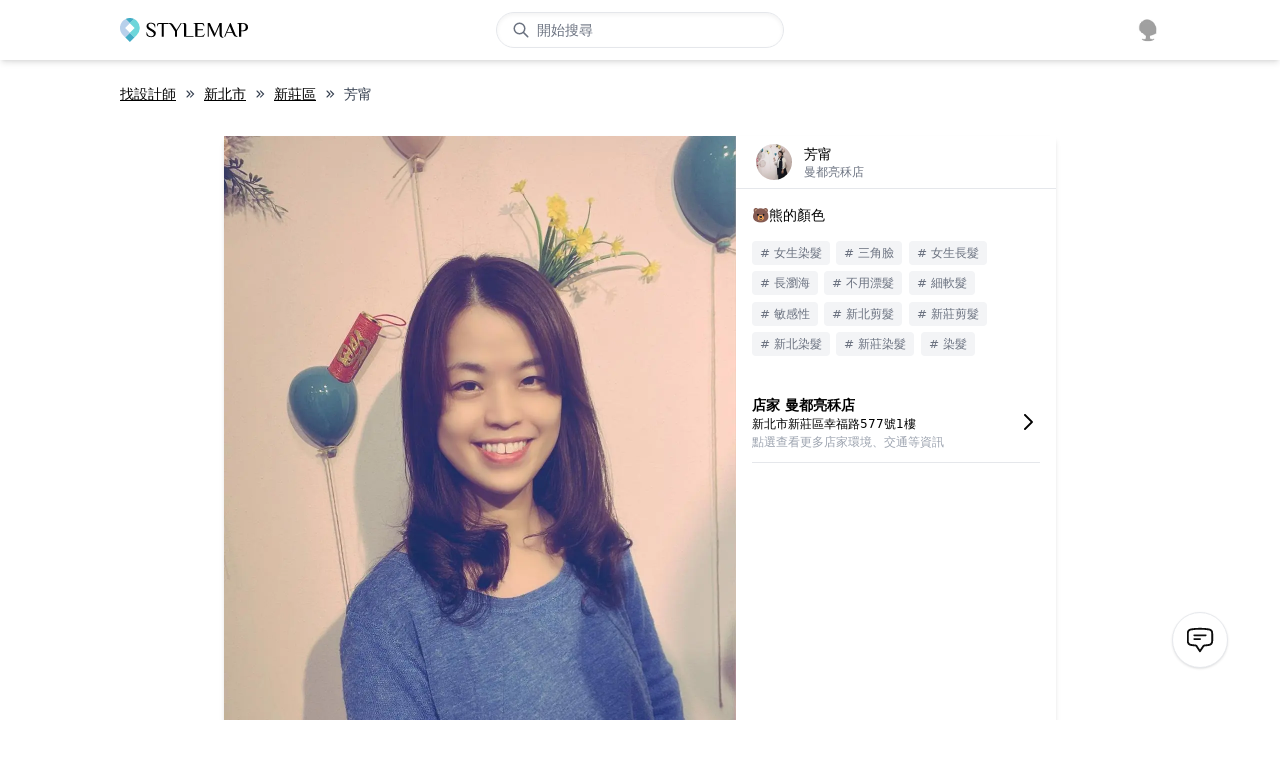

--- FILE ---
content_type: application/javascript; charset=UTF-8
request_url: https://cdn-next.style-map.com/_next/static/chunks/3233-64777dc0977b4d12.js
body_size: 3775
content:
"use strict";(self.webpackChunk_N_E=self.webpackChunk_N_E||[]).push([[3233],{75160:function(e,n,t){var r=t(95318);n.Z=void 0;var s=r(t(64938)),i=t(85893),a=(0,s.default)((0,i.jsx)("path",{d:"M14.43 10 12 2l-2.43 8H2l6.18 4.41L5.83 22 12 17.31 18.18 22l-2.35-7.59L22 10z"}),"StarRate");n.Z=a},27030:function(e,n,t){t.d(n,{Z:function(){return s}});var r=t(85893);function s(){var e=useI18n();return(0,r.jsxs)("div",{className:"mb-10",children:[(0,r.jsx)("div",{className:"container tracking-widest text-[1.2rem] md:text-[1.5rem] font-medium pt-10 pb-5 text-center md:text-left",children:"\u9650\u91cf\u9ad4\u9a57\u6d3b\u52d5"}),(0,r.jsx)("div",{className:"md:container space-y-12 flex flex-col sm:px-3 md:px-0",children:(0,r.jsx)(i,{src:cdn("next/referral-code/sinliya.jpg"),href:h.path.stylistEvents(),t:e,title:e("common:stylistEvents.title"),paragraph:e("common:stylistEvents.description")})})]})}var i=function(e){var n=e.src,t=e.href,s=e.title,i=e.paragraph,a=e.t;return(0,r.jsxs)("div",{className:"flex-1 block flex sm:space-x-6 flex-col sm:flex-row lg:space-x-8",children:[(0,r.jsx)("div",{className:"cursor-pointer",children:(0,r.jsx)(C.Link,{href:t,children:(0,r.jsx)(C.Image,{className:"aspect-w-16 aspect-h-9 shadow-md sm:min-w-[20rem] lg:min-w-[25rem]",src:n})})}),(0,r.jsxs)("div",{className:"px-6 sm:px-0 py-3 lg:mt-3",children:[(0,r.jsx)("div",{className:"py-3 lg:py-4 tracking-widest",children:(0,r.jsx)("div",{className:"text-xl sm:text-[1.3rem] md:text-2xl font-medium",children:s})}),(0,r.jsx)("p",{className:"font-light tracking-widest",dangerouslySetInnerHTML:{__html:i}}),(0,r.jsx)("div",{className:"mt-3",children:(0,r.jsx)(C.Link,{href:t,children:(0,r.jsx)(C.Button,{children:a("common:readMore")})})})]})]})}},72872:function(e,n,t){t.d(n,{Z:function(){return s}});var r=t(85893);function s(e){var n=e.children;return(0,r.jsx)("div",{className:"text-[1.2rem] md:text-[1.3rem] font-medium pb-6 md:pb-5 text-center md:text-left",children:n})}},93233:function(e,n,t){t.d(n,{Z:function(){return k}});var r=t(33603),s=t(30266),i=t(809),a=t.n(i),c="\nquery RankingStylists(\n  $conditionParams: StylistConditionInput,\n  $conditionTagIds: [Int],\n  $paginationInput: PaginationInput!\n) {\n    rankingStylists(input: {\n      stylistConditionParams: $conditionParams\n      appearanceConditionTagIds: $conditionTagIds\n      paginationInput: $paginationInput\n    }) {\n      id\n      rating\n      totalRatingCount\n      isStudioAccount\n      isGuarantee\n      user {\n        id\n        name\n        avatar\n      }\n      profession {\n        name\n      }\n      studio {\n        id\n        name\n        address\n        rating\n        totalRatingCount\n        authorized\n      }\n      customCovers {\n        postId\n        coverUrl\n      }\n      stylistService {\n        name\n        minPrice\n        maxPrice\n      }\n    }\n  }\n";function o(e){return l.apply(this,arguments)}function l(){return(l=(0,s.Z)(a().mark((function e(n){var t,r,s,i,o,l,d;return a().wrap((function(e){for(;;)switch(e.prev=e.next){case 0:return t=n.conditionParams,r=n.conditionTagIds,s=n.limit,i=n.offset,o={offset:i,limit:s},e.next=4,request(c,{conditionParams:t,conditionTagIds:r,paginationInput:o});case 4:return l=e.sent,d=l.rankingStylists,e.abrupt("return",d);case 7:case"end":return e.stop()}}),e)})))).apply(this,arguments)}var d=t(27030),m=t(94848),u=t(75160),p=t(85893);function x(e){var n=e.stylist,t=useI18n();return(0,p.jsx)("div",{className:"hover:bg-gray-100",children:(0,p.jsxs)("div",{className:"container flex pb-4 flex-wrap",children:[(0,p.jsxs)(C.Link,{href:h.path.stylist({id:n.user.id}),noUnderline:!0,className:"flex flex-wrap flex-1",children:[(0,p.jsx)("div",{className:"shrink-0 pt-5 md:mt-1",children:(0,p.jsx)(C.Image,{src:n.user.avatar,className:"w-16 h-16 mr-1 md:mr-2 md:w-24 md:h-24 lg:w-28 lg:h-28 rounded-full"})}),(0,p.jsxs)("div",{className:"flex-1 space-y-[0.15rem] pt-5 px-2 md:space-y-1 lg:space-y-2",children:[(0,p.jsx)("div",{className:"font-medium md:mt-2 lg:mt-4 flex items-center",children:(0,p.jsx)("span",{children:n.user.name})}),(0,p.jsx)("div",{className:"tracking-wider text-sm text-gray-700 line-clamp-1 pb-1",children:n.studio.address}),(0,p.jsxs)("div",{className:"flex md:flex-wrap text-xs",children:[(0,p.jsxs)("div",{className:"shrink-0 flex items-center text-xs text-gray-700 space-x-1 mr-2 md:w-full md:mb-3",children:[(0,p.jsx)("span",{className:"text-yellow-400 -translate-y-0.5 text-sm",children:(0,p.jsx)(u.Z,{fontSize:"inherit"})}),(0,p.jsxs)("span",{className:"text-xs",children:[n.rating.toFixed(1)," (",t("page:userId.ratingCount",{count:n.totalRatingCount.format()}),")"]})]}),function(){if(n.stylistService){var e=n.stylistService,r=e.name,s=e.minPrice,i=e.maxPrice,a=getPriceRangeText(s,i,t);return a.includes("~")&&(a="".concat(s.currency()," ").concat(t("common:up"))),(0,p.jsxs)("div",{className:"py-1 px-2 tracking-wider text-white bg-gray-100 text-gray-500 rounded-[4px]",children:[r," ",a]})}}()]})]})]}),(0,p.jsx)("div",{className:"w-full md:w-1/2 shrink-0 py-4 flex",children:n.customCovers.map((function(e){return(0,p.jsx)(C.Link,{href:h.path.post({id:e.postId}),preventDefault:!0,className:"w-1/3 px-1 lg:px-2",children:(0,p.jsx)("div",{onClick:function(){return h.openPost({id:e.postId})},children:(0,p.jsx)(C.Image,{src:e.coverUrl,className:"pt-[133%] rounded-[5px] shadow"})})},e.postId)}))})]})})}var f=t(92809),v=t(72872),g=t(25787);function y(e,n){var t=Object.keys(e);if(Object.getOwnPropertySymbols){var r=Object.getOwnPropertySymbols(e);n&&(r=r.filter((function(n){return Object.getOwnPropertyDescriptor(e,n).enumerable}))),t.push.apply(t,r)}return t}function j(e){for(var n=1;n<arguments.length;n++){var t=null!=arguments[n]?arguments[n]:{};n%2?y(Object(t),!0).forEach((function(n){(0,f.Z)(e,n,t[n])})):Object.getOwnPropertyDescriptors?Object.defineProperties(e,Object.getOwnPropertyDescriptors(t)):y(Object(t)).forEach((function(n){Object.defineProperty(e,n,Object.getOwnPropertyDescriptor(t,n))}))}return e}function N(e){var n,t=e.title,r=e.isReadyKey,i=e.queryType,c=e.getConditionParams,o=e.getConditionTagIds,l=useI18n(),d=useStatic({reviews:[],params:null,tagIds:null}),m=d.state,u=d.mutate,x=function(){var e=(0,s.Z)(a().mark((function e(){var n;return a().wrap((function(e){for(;;)switch(e.prev=e.next){case 0:return e.next=2,(0,g.Z)({queryType:i,queryParams:{stylistConditionParams:m.params,appearanceConditionTagIds:m.tagIds}});case 2:n=e.sent,b(n),u({reviews:n});case 5:case"end":return e.stop()}}),e)})));return function(){return e.apply(this,arguments)}}();if(useEffect((function(){if(r){var e=c(),n=o(),t=JSON.stringify(e),s=JSON.stringify(n);t===JSON.stringify(m.params)&&s===JSON.stringify(m.tagIds)||(u({params:e,tagIds:n}),x())}}),[r,c,o]),(null===(n=m.reviews)||void 0===n?void 0:n.length)<3)return"";var f=m.reviews.map((function(e){return(0,p.jsx)(w,{review:e,t:l},e.id)}));return(0,p.jsxs)("div",{className:"container relative px-2 py-5",children:[(0,p.jsx)(v.Z,{children:t}),(0,p.jsx)("div",{className:"pt-2"}),(0,p.jsx)("div",{className:"space-y-4",children:f}),(0,p.jsx)(C.Blur,{children:(0,p.jsx)("div",{className:"text-center font-bold cursor-pointer md:text-[1.05rem]",onClick:function(){return h.reviewOpen({type:i,params:m.params,tagIds:m.tagIds,showAddress:!0})},children:l("page:userId.moreReview")})})]})}var w=function(e){var n=e.review,t=e.t,r=function(){h.path.go.stylist({id:n.booking.stylistUser.id})};return(0,p.jsxs)("div",{children:[(0,p.jsxs)("div",{className:"flex items-center",children:[(0,p.jsx)(C.Image,{src:n.user.avatar,className:"w-9 h-9 rounded-full"}),(0,p.jsxs)("div",{className:"text-xs pl-2",children:[(0,p.jsx)("div",{className:"font-bold",children:n.$reviewerName}),(0,p.jsx)("div",{className:"text-gray-500 pt-[0.1rem]",children:(0,p.jsx)(C.FromNow,{time:n.createdAt})})]}),(0,p.jsx)("div",{className:"flex-1"}),(0,p.jsx)(C.Stars,{score:n.$rating,className:"w-4 h-4"})]}),(0,p.jsx)("p",j({className:"text-sm py-2"},n.review.rawHtml())),function(){var e=n.booking.stylistUser;return(0,p.jsxs)("div",{className:"text-sm pb-1 text-gray-400 flex items-end",children:[(0,p.jsxs)("span",{className:"mr-1",children:[t("panel:review.bookStylist"),":"]}),(0,p.jsx)("div",{className:"text-gray-500 cursor-pointer line-clamp-1 underline",onClick:r,children:e.name})]})}(),function(){if(n.$serviceText)return(0,p.jsxs)("div",{className:"text-sm text-gray-400",children:[t("panel:review.bookService"),": ",n.$serviceText]})}(),function(){var e=n.booking.studio;if(e)return(0,p.jsxs)("div",{className:"text-sm text-gray-400 pt-1",children:[t("panel:review.studioAddress"),": ",e.address]})}(),function(){if(n.photos.length)return(0,p.jsx)("div",{className:"flex space-x-2 pt-2 ml-2",children:n.photos.map((function(e,t){return(0,p.jsx)("div",{className:"cursor-pointer",onClick:function(){return h.openGallery(n.$largePhotos,t)},children:(0,p.jsx)(C.Image,{className:"w-10 h-10",src:e.url.small,alt:""})},t)}))})}()]})},b=function(e){e.map((function(e){var n=e.user.name.substring(0,1);if(e.$reviewerName="".concat(n,"****"),e.$rating=e.rating,e.$largePhotos=e.photos.map((function(e){return e.url.large})),!e.booking)return e;var t=e.booking,r=t.bookingDiscount,s=t.services;if(null!==r&&void 0!==r&&r.campaign)return e.$serviceText=r.campaign.name,e;e.$serviceText=s.map((function(e){return e.service.name})).join(", ")}))};function k(e){var n=e.breadcrumbs,t=e.category,s=(0,r.L0)(),i=s.key,a=s.getConditionParams,c=s.getConditionTagIds,l=s.getPathLocations,u=useStatic({records:[],fetching:!0,loadMoreClick:null}),f=u.state,v=u.mutate,g=useI18n();useBodyScroll({state:f,mutate:v,isReady:!!i,reset:!0,startLimit:6,limit:18,showLoadMore:!0,fetcher:o,fetcherParams:function(){return{conditionParams:a(),conditionTagIds:c()}},resolver:function(e){e.studio&&f.records.push(e)}},[i]);return(0,p.jsxs)(p.Fragment,{children:[(0,p.jsx)("div",{className:"container",children:n?(0,p.jsx)("div",{className:"pt-6",children:(0,p.jsx)(C.Breadcrumb,{list:n})}):null}),(0,p.jsx)("div",{className:"container flex justify-center border-b pt-3 mb-5",children:(0,p.jsxs)("div",{className:"flex flex-1 md:max-w-[22rem] tracking-widest",children:[(0,p.jsx)("div",{className:"py-3 cursor-pointer flex-1 text-center border-b-2 border-cyan-800",children:(0,p.jsx)("div",{className:"text-cyan-800",children:g("common:breadcrumb.popularStylists")})}),(0,p.jsx)("div",{className:"py-3 cursor-pointer flex-1 text-center",children:(0,p.jsx)("div",{onClick:function(){var e=l(),n=e.city,r=e.district;h.path.go.stylistEvents({category:t,city:n,district:r})},className:"text-gray-500",children:g("common:breadcrumb.stylistEvents")})})]})}),f.records.map((function(e){return(0,p.jsx)(x,{stylist:e},e.id)})),f.fetching?(0,p.jsx)("div",{className:"py-5",children:(0,p.jsx)(C.Loading,{})}):f.records.length?f.scrollConfig.isFinish?void 0:(0,p.jsx)("div",{className:"pb-5 flex justify-center",children:(0,p.jsx)(C.Button,{className:"w-[90%] md:w-[16rem]",onClick:f.loadMoreClick,children:"\u8f09\u5165\u66f4\u591a"})}):(0,p.jsx)("div",{className:"py-5 text-center text-gray-600",children:g("page:stylists.noResult")}),(0,p.jsx)(N,{title:"\u7528\u6236\u8a55\u50f9",queryType:"guarantee",isReadyKey:i,getConditionParams:a,getConditionTagIds:c}),(0,p.jsx)(d.Z,{}),(0,p.jsx)("div",{className:"bg-gray-50",children:(0,p.jsx)(m.Z,{})})]})}},25787:function(e,n,t){t.d(n,{Z:function(){return c}});var r=t(30266),s=t(809),i=t.n(s),a="\n  query StylistReviews($queryType: ReviewQueryType! ,$queryParams: ReviewQueryParams!) {\n    reviews(\n        type: booking,\n        queryType: $queryType,\n        queryParams: $queryParams,\n        input: {limit: 3, offset: 0}\n    ) {\n      id\n      user {\n        id\n        name\n        avatar\n      }\n      review\n      rating\n      createdAt\n      photos {\n        url {\n          large\n          small\n        }\n      }\n      booking {\n        services {\n          service {\n            name\n          }\n        }\n        stylistUser {\n          id\n          name\n          avatar\n        }\n        studio {\n          address\n        }\n        bookingDiscount {\n          campaign {\n            name\n          }\n        }\n      }\n    }\n  }\n";function c(e){return o.apply(this,arguments)}function o(){return(o=(0,r.Z)(i().mark((function e(n){var t,r,s,c;return i().wrap((function(e){for(;;)switch(e.prev=e.next){case 0:return t=n.queryType,r=n.queryParams,e.next=3,request(a,{queryType:t,queryParams:r});case 3:return s=e.sent,c=s.reviews,e.abrupt("return",c);case 6:case"end":return e.stop()}}),e)})))).apply(this,arguments)}}}]);
//# sourceMappingURL=3233-64777dc0977b4d12.js.map

--- FILE ---
content_type: application/javascript; charset=UTF-8
request_url: https://cdn-next.style-map.com/_next/static/Xg1sgRY_I0Spdxkbbjvaa/_ssgManifest.js
body_size: -113
content:
self.__SSG_MANIFEST=new Set(["\u002Fstyles","\u002F","\u002Fjoin-us","\u002Facademy\u002Fteacher\u002F[id]","\u002Fapply-review\u002F[id]","\u002Fapply-review\u002Fresult\u002F[id]","\u002Farticle\u002F[slug]","\u002Ffeedback\u002Fcourse\u002F[slug]","\u002Ffeedback\u002Fresult\u002Fapply-form\u002F[id]","\u002Ffeedback\u002Fresult\u002Fcourse\u002F[id]","\u002Ffeedback\u002Fresult\u002Fnew-customer\u002F[id]","\u002Freferral\u002F[code]","\u002Freferral\u002Fstudio\u002F[id]","\u002Fs\u002F[slug]","\u002Fsitemaps\u002F[...params]","\u002Fstyle\u002F[...params]","\u002Fvisitor-checkout\u002F[...params]","\u002Ffeedback\u002Fapply-form\u002F[id]","\u002Ffeedback\u002Fnew-customer\u002F[id]","\u002Fstudio\u002F[id]","\u002Fstyles\u002F[...params]","\u002Fapply\u002F[slug]","\u002Fcourse\u002F[slug]","\u002Fevent\u002F[slug]","\u002Fpost\u002F[id]","\u002Fstylist\u002F[...params]","\u002Fstudio-events\u002F[...params]","\u002Fstylists\u002F[...params]","\u002Fstylist-events\u002F[...params]"]);self.__SSG_MANIFEST_CB&&self.__SSG_MANIFEST_CB()

--- FILE ---
content_type: image/svg+xml
request_url: https://style-map.com/_next/image?url=https%3A%2F%2Fcdn.style-map.com%2Fsvg%2Flogo1.svg&w=1920&q=75
body_size: 1043
content:
<svg id="圖層_1" data-name="圖層 1" xmlns="http://www.w3.org/2000/svg" viewBox="0 0 324.53 60.44"><defs><style>.cls-1{fill:#42adc6;}.cls-2{fill:#6dd6da;}.cls-3{fill:#b8d0eb;}</style></defs><title>彩色logo＋黑字</title><g id="黑白_白底黑圖"><path d="M92.56,58a12.34,12.34,0,0,1-4.5-2.22,4.23,4.23,0,0,1-1.75-3.32V46.69h1.1q.84,5.23,3.4,7.59a10,10,0,0,0,7.06,2.35,8,8,0,0,0,4.81-1.39,4.52,4.52,0,0,0,1.94-3.9,5.73,5.73,0,0,0-1.33-3.79A16.23,16.23,0,0,0,99,44.23l-6.44-3.82a14.56,14.56,0,0,1-4.81-4.08,8.76,8.76,0,0,1-1.41-5,8,8,0,0,1,2.9-6.46,11.55,11.55,0,0,1,7.67-2.43,19.6,19.6,0,0,1,5.41.76,11.64,11.64,0,0,1,4.34,2.2,4.27,4.27,0,0,1,1.7,3.32v5.76h-1.1q-.89-5.23-3.35-7.56A9.58,9.58,0,0,0,97,24.56,6.52,6.52,0,0,0,92.75,26,4.65,4.65,0,0,0,91,29.79a4.87,4.87,0,0,0,1.31,3.48,22,22,0,0,0,4.39,3.27l6.44,3.82a18.55,18.55,0,0,1,5.07,4,7.38,7.38,0,0,1,1.52,4.74,8.81,8.81,0,0,1-3.06,7.06q-3.06,2.62-8.4,2.62A20.61,20.61,0,0,1,92.56,58Z" transform="translate(-19 -10.7)"/><path d="M124.92,25.5h-4.45q-6.43,0-6.44,6.12h-1.15V27.54q0-4.18,4.45-4.19h24.38V25.5H130.15V57.88h-5.23Z" transform="translate(-19 -10.7)"/><path d="M158.15,43.71l-9-13.55A23.44,23.44,0,0,0,145.64,26a6.41,6.41,0,0,0-3.92-1.59v-1h5a6.77,6.77,0,0,1,4.53,1.57,18.47,18.47,0,0,1,3.53,4.18l7.43,11.51L173,23.35h2.62L163.43,43.08V57.88h-5.28Z" transform="translate(-19 -10.7)"/><path d="M181.53,29.79a8.25,8.25,0,0,0-.73-4q-.73-1.28-2.93-1.28H177v-1.2h5.13a6.3,6.3,0,0,1,2.88.53,3,3,0,0,1,1.41,1.88,14.66,14.66,0,0,1,.42,4V55.74h18.42v2.15h-23.7Z" transform="translate(-19 -10.7)"/><path d="M209.94,29.79a8.25,8.25,0,0,0-.73-4q-.73-1.28-2.93-1.28h-.89v-1.2h22.5q4.45,0,4.45,4.19v4.08h-1.2q0-6.13-6.54-6.12h-9.36V39h14v2.15h-14V55.74h9.1a9.68,9.68,0,0,0,5.42-1.33A9.3,9.3,0,0,0,233,49.93l1.15.31L232.44,55A4.71,4.71,0,0,1,231,57.15a4.18,4.18,0,0,1-2.61.73H209.94Z" transform="translate(-19 -10.7)"/><path d="M275.44,59.06a6.59,6.59,0,0,1-3.09-3.61,18.74,18.74,0,0,1-.92-6.46V29.27L258.78,57.88h-1.2l-13.76-29.3v29.3h-2.2V23.35H247l12.56,26.79,11.93-26.79h5.23V49q0,9.94,4.71,10.15v1.1A12.54,12.54,0,0,1,275.44,59.06Z" transform="translate(-19 -10.7)"/><path d="M305.55,51.34,304.24,48H289.8l-4.24,9.84H283.1L298,23.35h1.78l11.56,28a12.32,12.32,0,0,0,2.43,4A5.35,5.35,0,0,0,317,56.74v1.15a8.23,8.23,0,0,1-2.2.26Q308.16,58.15,305.55,51.34Zm-2.35-5.44L297.07,31.1,290.64,45.9Z" transform="translate(-19 -10.7)"/><path d="M320.93,29.79a8.25,8.25,0,0,0-.73-4q-.73-1.28-2.93-1.28h-.89v-1.2h13.81a19.85,19.85,0,0,1,9.23,2.12q4.11,2.12,4.11,8.35a8.78,8.78,0,0,1-2.12,6.3,10.33,10.33,0,0,1-4.79,3,18.5,18.5,0,0,1-4.87.73h-5.55V57.88h-5.28Zm9,12.08a8.52,8.52,0,0,0,3.53-.81,7.08,7.08,0,0,0,3-2.69,8.65,8.65,0,0,0,1.23-4.81,8.65,8.65,0,0,0-1.23-4.81,7.13,7.13,0,0,0-3-2.69,8.41,8.41,0,0,0-3.51-.81,14.49,14.49,0,0,0-3.77.52V41.87Z" transform="translate(-19 -10.7)"/><rect class="cls-1" x="35.7" y="50.99" width="16.69" height="16.69" transform="translate(-48.06 37.82) rotate(-45)"/><path class="cls-1" d="M33.25,13.14,44,23.93,54.83,13.14A25.11,25.11,0,0,0,33.25,13.14Z" transform="translate(-19 -10.7)"/><path class="cls-2" d="M61.75,18a25,25,0,0,0-6.91-4.89L44,23.93l11.8,11.8L44,47.54l11.8,11.8,5.9-5.9A25,25,0,0,0,61.75,18Z" transform="translate(-19 -10.7)"/><path class="cls-3" d="M44,47.54l-11.8-11.8L44,23.93,33.25,13.14a25,25,0,0,0-6.91,40.3l5.9,5.9Z" transform="translate(-19 -10.7)"/></g></svg>

--- FILE ---
content_type: application/javascript; charset=UTF-8
request_url: https://cdn-next.style-map.com/_next/static/chunks/pages/stylist/%5B...params%5D-0be41a827e261fed.js
body_size: 4978
content:
(self.webpackChunk_N_E=self.webpackChunk_N_E||[]).push([[6848],{21023:function(e,t,r){"use strict";var s=r(95318);t.Z=void 0;var n=s(r(64938)),i=r(85893),a=(0,n.default)((0,i.jsx)("path",{d:"M20 11H7.83l5.59-5.59L12 4l-8 8 8 8 1.41-1.41L7.83 13H20v-2z"}),"ArrowBack");t.Z=a},69308:function(e,t,r){"use strict";var s=r(95318);t.Z=void 0;var n=s(r(64938)),i=r(85893),a=(0,n.default)((0,i.jsx)("path",{d:"M12 2C8.13 2 5 5.13 5 9c0 5.25 7 13 7 13s7-7.75 7-13c0-3.87-3.13-7-7-7zm0 9.5c-1.38 0-2.5-1.12-2.5-2.5s1.12-2.5 2.5-2.5 2.5 1.12 2.5 2.5-1.12 2.5-2.5 2.5z"}),"LocationOn");t.Z=a},75160:function(e,t,r){"use strict";var s=r(95318);t.Z=void 0;var n=s(r(64938)),i=r(85893),a=(0,n.default)((0,i.jsx)("path",{d:"M14.43 10 12 2l-2.43 8H2l6.18 4.41L5.83 22 12 17.31 18.18 22l-2.35-7.59L22 10z"}),"StarRate");t.Z=a},51930:function(e,t,r){"use strict";r.d(t,{Z:function(){return c}});var s=r(40037),n=r(92809),i=r(49711),a=r(85893);function o(e,t){var r=Object.keys(e);if(Object.getOwnPropertySymbols){var s=Object.getOwnPropertySymbols(e);t&&(s=s.filter((function(t){return Object.getOwnPropertyDescriptor(e,t).enumerable}))),r.push.apply(r,s)}return r}function c(e){var t=e.text,r=e.className,c=useState(!1),l=(0,i.Z)(c,2),u=l[0],d=l[1],p=useI18n(),m=t.escaped().split("<br>"),f=m.length>=11;useEffect((function(){d(!1)}),[t]);if(u||!f)return(0,a.jsx)("div",function(e){for(var t=1;t<arguments.length;t++){var r=null!=arguments[t]?arguments[t]:{};t%2?o(Object(r),!0).forEach((function(t){(0,n.Z)(e,t,r[t])})):Object.getOwnPropertyDescriptors?Object.defineProperties(e,Object.getOwnPropertyDescriptors(r)):o(Object(r)).forEach((function(t){Object.defineProperty(e,t,Object.getOwnPropertyDescriptor(r,t))}))}return e}({className:r},t.rawHtml()));var x=[].concat((0,s.Z)(m.slice(0,8)),[m[8].slice(0,14)]).join("<br>");return(0,a.jsxs)("div",{className:r,children:[(0,a.jsx)("span",{dangerouslySetInnerHTML:{__html:x}}),(0,a.jsxs)("span",{className:"cursor-pointer font-bold",onClick:function(){return d(!0)},children:[" ... ",p("common:more")]})]})}},13163:function(e,t,r){"use strict";r.d(t,{Z:function(){return n}});var s={};function n(e){var t=useSWR("hooks/block",uuid),r=(t.data,t.mutate),n=useI18n(),i=useCurrent(),a=i.user,o=i.key,c=!!s[e];return useEffect((function(){s=a?a.blockedUserIds.trueDic():{},r()}),[o]),{isBlocked:c,blockActionWrapper:function(e){c?$alert(n("error:user.notAllowBooking"),"error"):e()}}}},7406:function(e,t,r){"use strict";r.r(t),r.d(t,{__N_SSG:function(){return G},default:function(){return W}});var n=r(92809),i=r(69308),a=r(75160),o=r(51930),c=r(30266),l=r(809),u=r.n(l),d="\n  mutation UserFollow($followeeUserId: ID!, $type: UserFollowType!) {\n    userFollow(followeeUserId: $followeeUserId, type: $type)\n  }\n";function p(e,t){return m.apply(this,arguments)}function m(){return(m=(0,c.Z)(u().mark((function e(t,r){return u().wrap((function(e){for(;;)switch(e.prev=e.next){case 0:return e.next=2,request(d,{followeeUserId:t,type:r});case 2:case"end":return e.stop()}}),e)})))).apply(this,arguments)}var f={};var x=r(13163),v=r(85893);function j(){var e=useCtx("userId"),t=e.profile,r=e.openBuyDeposit,n=useI18n(),i=function(){var e=useSWR("hooks/follow",uuid),t=(e.data,e.mutate),r=useCurrent(),n=r.user,i=r.key,a=usePanel(),o=function(){var e=(0,c.Z)(u().mark((function e(t){var r;return u().wrap((function(e){for(;;)switch(e.prev=e.next){case 0:if(n){e.next=2;break}return e.abrupt("return",a.open("auth"));case 2:return r=f[t]?"unfollow":"follow",e.next=5,p(t,r);case 5:mkt.followClick();case 6:case"end":return e.stop()}}),e)})));return function(t){return e.apply(this,arguments)}}();return s.FollowUpdate=function(e){var r=e.userId,s=e.event;f[r]="follow"===s,t()},useEffect((function(){f=n?n.followingIds.trueDic():{},t()}),[i]),{isFollowing:function(e){return!!f[e]},toggleFollow:o}}(),a=i.toggleFollow,o=i.isFollowing,l=(0,x.Z)(t.id).blockActionWrapper,d=o(t.id);return(0,v.jsxs)("div",{className:"flex space-x-3 py-3 h-[3.375rem]",children:[(0,v.jsx)(g,{onClick:function(){return a(t.id)},children:n(d?"page:userId.unFollow":"page:userId.follow")}),(0,v.jsx)(g,{onClick:function(){return l((function(){$messenger.talkToUser(t.id)}))},children:n("page:userId.message")}),function(){if(t.stylist.depositSupported)return(0,v.jsx)(g,{onClick:function(){return l(r)},children:n("page:userId.deposit")})}()]})}var g=function(e){var t=e.children,r=e.onClick,s=e.reverse;return(0,v.jsx)("div",{onClick:r,className:cn("text-center flex-1 border rounded p-1 text-sm font-bold cursor-pointer transition-all",s?"bg-black text-white hover:opacity-70":"hover:bg-black hover:text-white"),children:t})};function y(e,t){var r=Object.keys(e);if(Object.getOwnPropertySymbols){var s=Object.getOwnPropertySymbols(e);t&&(s=s.filter((function(t){return Object.getOwnPropertyDescriptor(e,t).enumerable}))),r.push.apply(r,s)}return r}function b(e){for(var t=1;t<arguments.length;t++){var r=null!=arguments[t]?arguments[t]:{};t%2?y(Object(r),!0).forEach((function(t){(0,n.Z)(e,t,r[t])})):Object.getOwnPropertyDescriptors?Object.defineProperties(e,Object.getOwnPropertyDescriptors(r)):y(Object(r)).forEach((function(t){Object.defineProperty(e,t,Object.getOwnPropertyDescriptor(r,t))}))}return e}function w(){var e=useCtx("userId").profile,t=useI18n(),r=e.stylist,s=e.tags,n=r.isGuarantee?{title:t("page:userId.guaranteeStylist",{name:e.name})}:null,c=function(){n&&h.openGuaranteeDetail()};return(0,v.jsxs)("div",{className:"container",children:[(0,v.jsxs)("div",{className:"py-4 flex items-center space-x-5",children:[(0,v.jsx)("div",{className:"flex items-start",children:(0,v.jsx)(C.Image,{className:"w-20 h-20 rounded-full shrink-0 md:w-28 md:h-28 md:mr-3",src:e.avatar})}),(0,v.jsxs)("div",{className:"font-bold flex-1 md:pt-5",children:[(0,v.jsxs)("div",{className:"text-lg flex items-center space-x-1",children:[(0,v.jsx)("div",b(b({className:"line-clamp-1"},n),{},{onClick:c,children:e.name})),function(){if(n)return(0,v.jsx)("div",b(b({className:"cursor-pointer"},n),{},{onClick:c,children:(0,v.jsx)(C.Image,{src:cdn("images/badge/guarantee256.png"),className:"w-6 h-7",alt:""})}))}()]}),(0,v.jsx)("div",{className:"text-gray-500 text-sm",children:r.profession.name}),(0,v.jsx)("div",{className:"text-gray-500",children:(0,v.jsxs)("div",{className:"flex items-center",children:[(0,v.jsx)("span",{className:"text-yellow-400 -translate-y-0.5",children:(0,v.jsx)(a.Z,{fontSize:"inherit"})}),(0,v.jsxs)("span",{className:"text-xs cursor-pointer",onClick:function(){var t=r.isStudioAccount,s=r.studio;t?h.reviewOpen({type:"studio",id:s.id}):h.reviewOpen({type:"stylist",id:e.id})},children:[r.$rating," (",t("page:userId.ratingCount",{count:r.$ratingCount}),")"]})]})}),(0,v.jsx)("div",{className:"w-full hidden md:block",children:(0,v.jsx)(j,{})})]})]}),(0,v.jsx)("div",{className:"w-full md:hidden",children:(0,v.jsx)(j,{})}),(0,v.jsxs)("div",{className:"text-xs font-bold cursor-pointer pt-2 pb-3 flex items-center space-x-2",children:[(0,v.jsxs)("div",{className:"flex items-center",children:[(0,v.jsx)("span",{className:"text-xl -translate-y-0.5 text-gray-500",children:(0,v.jsx)(i.Z,{fontSize:"inherit"})}),(0,v.jsx)(C.Link,{href:h.path.studio({id:r.studio.id}),className:"text-gray-500",children:(0,v.jsxs)("span",{className:"pl-1 text-sm line-clamp-1",children:[r.studio.name," / ",r.studio.address]})})]}),(0,v.jsx)("div",{className:"shrink-0",children:h.mapUrl(t("common:openMap"),r.studio.name)})]}),(0,v.jsx)("div",{className:"flex flex-wrap text-xs pb-3",children:s.map((function(e){return(0,v.jsxs)(C.Link,{noUnderline:!0,className:"py-1 px-2 bg-gray-100 mr-[0.3rem] mb-[0.3rem] rounded-[4px] text-gray-500",href:h.path.style({id:e.id}),children:["# ",e.name]},e.id)}))}),(0,v.jsx)(o.Z,{className:"text-sm break-all",text:e.aboutMe})]})}function N(){var e=useCtx("userId").profile,t=useI18n(),r=e.stylist,s=e.name;return r.isGuarantee?(0,v.jsx)("div",{className:"container border-t py-5",children:(0,v.jsxs)("div",{className:"flex items-start space-x-2",children:[(0,v.jsxs)("div",{children:[(0,v.jsx)("div",{className:"font-medium line-clamp-1 text-[1.1rem]",children:t("page:styleId.guaranteeTitle",{name:s,interpolation:{escapeValue:!1}})}),(0,v.jsx)("div",{className:"text-sm text-gray-600 py-2",children:t("page:styleId.guaranteeDesc")}),(0,v.jsx)("div",{onClick:function(){return h.openGuaranteeDetail()},className:"cursor-pointer underline text-sm font-medium",children:t("page:styleId.readMore")})]}),(0,v.jsx)("div",{className:"pt-3",children:(0,v.jsx)(C.Image,{src:cdn("images/badge/guarantee256.png"),className:"w-14 h-14",alt:""})})]})}):""}function O(){var e=useCtx("userId").breadcrumbs;return(0,v.jsx)("div",{className:"container pt-4",children:(0,v.jsx)(C.Breadcrumb,{list:e})})}function I(e){var t=e.children;return(0,v.jsx)("div",{className:"font-bold md:text-[1.12rem] py-3",children:t})}function k(){var e=useCtx("userId"),t=e.posts,r=e.profile,s=useI18n(),n=function(){return h.openCollection({type:"user",id:r.id,title:r.name})};return(0,v.jsxs)("div",{children:[(0,v.jsx)("div",{className:"container",children:(0,v.jsxs)(I,{children:[s("page:userId.post"),(0,v.jsxs)("span",{className:"text-xs text-gray-500 px-1",children:["(",r.postCount,")"]})]})}),(0,v.jsx)("div",{className:"sm:container",children:(0,v.jsxs)("div",{className:"space-y-1",children:[(0,v.jsx)("div",{className:"flex flex-wrap",children:P(t,0,6)}),function(){if(!(t.length<7))return(0,v.jsxs)("div",{className:"relative -translate-y-1",children:[(0,v.jsx)("div",{className:"flex h-12 overflow-hidden",children:P(t,6,9)}),(0,v.jsx)(C.Blur,{children:(0,v.jsx)("div",{className:"text-center font-bold cursor-pointer md:text-[1.05rem]",onClick:n,children:s("page:userId.morePost")})})]})}()]})})]})}var P=function(e,t,r){return e.slice(t,r).map((function(e){return(0,v.jsx)(C.Link,{href:h.path.post({id:e.id}),preventDefault:!0,className:"w-1/3 p-[0.5px] md:p-[2px]",children:(0,v.jsx)("div",{onClick:function(){return h.openPost({id:e.id})},children:(0,v.jsx)(C.Image,{src:h.path.postPhoto({id:e.photos[0].id}),className:"w-full aspect-w-1 aspect-h-1",alt:e.alt})})},e.id)}))};function S(e,t){var r=Object.keys(e);if(Object.getOwnPropertySymbols){var s=Object.getOwnPropertySymbols(e);t&&(s=s.filter((function(t){return Object.getOwnPropertyDescriptor(e,t).enumerable}))),r.push.apply(r,s)}return r}function D(e){for(var t=1;t<arguments.length;t++){var r=null!=arguments[t]?arguments[t]:{};t%2?S(Object(r),!0).forEach((function(t){(0,n.Z)(e,t,r[t])})):Object.getOwnPropertyDescriptors?Object.defineProperties(e,Object.getOwnPropertyDescriptors(r)):S(Object(r)).forEach((function(t){Object.defineProperty(e,t,Object.getOwnPropertyDescriptor(r,t))}))}return e}function Z(){var e=useCtx("userId"),t=e.reviews,r=e.profile,s=e.openReview,n=useI18n();if((null===t||void 0===t?void 0:t.length)<3||!r)return"";var i=t.map((function(e){return(0,v.jsx)($,{review:e,t:n},e.id)}));return(0,v.jsxs)("div",{className:"container relative",children:[(0,v.jsxs)(I,{children:[n("page:userId.review"),(0,v.jsxs)("span",{className:"text-xs text-gray-500 px-1",children:["(",r.stylist.$ratingCount,")"]})]}),(0,v.jsx)("div",{className:"pt-2"}),(0,v.jsx)("div",{className:"space-y-4",children:i}),(0,v.jsx)(C.Blur,{children:(0,v.jsx)("div",{className:"text-center font-bold cursor-pointer md:text-[1.05rem]",onClick:s,children:n("page:userId.moreReview")})})]})}var $=function(e){var t=e.review,r=e.t;return(0,v.jsxs)("div",{children:[(0,v.jsxs)("div",{className:"flex items-center",children:[(0,v.jsx)(C.Image,{src:t.user.avatar,className:"w-9 h-9 rounded-full"}),(0,v.jsxs)("div",{className:"text-xs pl-2",children:[(0,v.jsx)("div",{className:"font-bold",children:t.$reviewerName}),(0,v.jsx)("div",{className:"text-gray-500 pt-[0.1rem]",children:(0,v.jsx)(C.FromNow,{time:t.createdAt})})]}),(0,v.jsx)("div",{className:"flex-1"}),(0,v.jsx)(C.Stars,{score:t.$rating,className:"w-4 h-4"})]}),(0,v.jsx)("p",D({className:"text-sm py-2"},t.review.rawHtml())),function(){if(t.$serviceText)return(0,v.jsxs)("div",{className:"text-sm text-gray-400",children:[r("panel:review.bookService"),": ",t.$serviceText]})}(),function(){if(t.photos.length)return(0,v.jsx)("div",{className:"flex space-x-2 pt-2 ml-2",children:t.photos.map((function(e,r){return(0,v.jsx)("div",{className:"cursor-pointer",onClick:function(){return h.openGallery(t.$largePhotos,r)},children:(0,v.jsx)(C.Image,{className:"w-10 h-10",src:e.url.small,alt:""})},r)}))})}()]})};function E(e){var t=e.className,r=useCtx("userId").services,s=useI18n();return r.length?(0,v.jsxs)("div",{className:t,children:[(0,v.jsx)("div",{className:"font-bold",children:s("page:userId.services")}),(0,v.jsx)("div",{className:"py-5 space-y-3",children:r.map((function(e){var t=e.name,r=e.priceText;return(0,v.jsxs)("div",{className:"flex items-center justify-between font-bold text-sm",children:[(0,v.jsx)("div",{className:"text-base",children:s("common:service.category.".concat(t))}),(0,v.jsx)("div",{children:r})]},t)}))})]}):""}var _=r(29208);function B(){var e=useCtx("userId"),t=e.profile,r=e.refreshSchedule,s=useI18n();return(0,v.jsxs)("div",{className:"container",children:[(0,v.jsx)(I,{children:s("page:userId.availableTime")}),(0,v.jsx)("div",{className:"pt-2"}),(0,v.jsx)(_.Z,{userId:t.id,duration:30,refresh:r})]})}function L(){var e=useCtx("userId").openPrepayBooking,t=useI18n();return(0,v.jsx)("div",{className:"w-full fixed bottom-0 py-5 md:py-4 md:top-[4rem] md:sticky  md:shadow-none",style:{zIndex:1},children:(0,v.jsxs)("div",{className:"container md:space-y-3 ",children:[(0,v.jsx)(E,{className:"hidden md:block"}),(0,v.jsx)(C.Blur,{children:(0,v.jsx)("div",{className:"py-8"})}),(0,v.jsx)(C.Button,{className:"h-[2.8rem] md:h-[2.4rem]",fullWidth:!0,onClick:e,children:t("page:userId.book")})]})})}var F=r(94848),R=r(49711),T=r(75771);function U(e){var t=useStatic({refreshSchedule:0}),r=t.state,s=t.mutate;!function(){var t,s=e.user,n=e.posts,i=e.reviews,a=e.breadcrumbs;(null===(t=r.profile)||void 0===t?void 0:t.id)!==s.id&&(r.profile=function(e){return function(e){var t=e.stylist,r=t.isStudioAccount?t.studio:t,s=r.rating||0,n=r.totalRatingCount||0;t.$rating=s.toFixed(1),t.$ratingCount=n.format()}(e),e}(s),r.posts=n,r.breadcrumbs=a,r.reviews=function(e){return function(e){return e.map((function(e){var t=e.user.name.substring(0,1);if(e.$reviewerName="".concat(t,"****"),e.$rating=e.rating,e.$largePhotos=e.photos.map((function(e){return e.url.large})),!e.booking)return e;var r=e.booking,s=r.bookingDiscount,n=r.services;return null!==s&&void 0!==s&&s.campaign?(e.$serviceText=s.campaign.name,e):(e.$serviceText=n.map((function(e){return e.service.name})).join(", "),e)}))}(e)}(i))}();var n=useCurrent().user,i=usePanel(),a=useRouter(),o=(0,R.Z)(a.query.params,1)[0],c=a.query.model,l=(0,T.Z)({userId:o,force:!0}).services,u=(0,x.Z)(o).blockActionWrapper,d=function(){r.refreshSchedule+=1,s()};return{state:r,mutate:s,services:l,openBuyDeposit:function(){(n||(i.open("auth"),0))&&h.openBuyDeposit({stylistId:r.profile.stylist.id,stylistUserId:r.profile.id,stylistName:r.profile.name})},openReview:function(){return h.reviewOpen({type:"stylist",id:r.profile.id})},openPrepayBooking:function(){u((function(){return $openPrepayBooking({stylistId:r.profile.stylist.id,stylistUserId:r.profile.id,stylistName:r.profile.name,isModel:c,callback:d})}))}}}var A=ctx("userId");function M(e){var t=function(e){return useStoreFactory(U,{initData:e})}(e.initData);return(0,v.jsxs)(A.Provider,{value:t,children:[(0,v.jsxs)("div",{className:"mb-16 md:flex md:container md:justify-between xl:space-x-12",children:[(0,v.jsxs)("div",{className:"w-full flex-1",children:[(0,v.jsx)(O,{}),(0,v.jsxs)("div",{className:"space-y-9 sm:mx-auto",children:[(0,v.jsx)(w,{}),(0,v.jsx)(N,{}),(0,v.jsx)(k,{}),(0,v.jsx)(Z,{}),(0,v.jsx)(E,{className:"container md:hidden"}),(0,v.jsx)(B,{})]})]}),(0,v.jsx)("div",{className:"relative md:pt-16 min-w-[14rem] md:w-1/3",children:(0,v.jsx)(L,{})})]}),(0,v.jsx)("div",{className:"bg-gray-50",children:(0,v.jsx)(F.Z,{})})]})}function z(e,t){var r=Object.keys(e);if(Object.getOwnPropertySymbols){var s=Object.getOwnPropertySymbols(e);t&&(s=s.filter((function(t){return Object.getOwnPropertyDescriptor(e,t).enumerable}))),r.push.apply(r,s)}return r}function H(e){for(var t=1;t<arguments.length;t++){var r=null!=arguments[t]?arguments[t]:{};t%2?z(Object(r),!0).forEach((function(t){(0,n.Z)(e,t,r[t])})):Object.getOwnPropertyDescriptors?Object.defineProperties(e,Object.getOwnPropertyDescriptors(r)):z(Object(r)).forEach((function(t){Object.defineProperty(e,t,Object.getOwnPropertyDescriptor(r,t))}))}return e}var G=!0;function W(e){var t,r=useI18n(),s=e.user,i=e.posts,a=e.reviews,o=s.stylist,c=o.studio,l=h.path.full.stylist({id:s.id}),u=r.seo.title("custom",{value:"".concat(s.name," - ").concat(c.name),interpolation:{escapeValue:!1}}),d=s.aboutMe.noNewLine(),p=dayjs().year();a.forEach((function(e){e.$largePhotos=e.photos.map((function(e){return e.url.large}))})),i.map((function(e){var t;e.alt=(null===(t=e.tags)||void 0===t?void 0:t.slice(0,3).map((function(e){return e.name})).join("\u3001"))||""}));var m={};if(o.totalRatingCount){var f=o.isStudioAccount?c:o;m.aggregateRating={"@type":"AggregateRating",ratingValue:f.rating,reviewCount:f.totalRatingCount}}return(0,v.jsxs)(v.Fragment,{children:[(0,v.jsxs)(C.Head,{children:[h.seo({title:u,description:d}),h.og({image:s.largeAvatar}),h.ldjson(H((t={"@context":"http://schema.org/","@type":"ProfessionalService",name:s.name,url:l,image:s.largeAvatar,address:c.address,memberOf:{"@type":"Organization",name:c.name,url:h.path.full.studio({id:c.id})},geo:{"@type":"GeoCoordinates",latitude:c.lat,longitude:c.lng},telephone:c.phone},(0,n.Z)(t,"address",c.address),(0,n.Z)(t,"priceRange","$"),(0,n.Z)(t,"openingHours",c.openTime),(0,n.Z)(t,"description",d),t),m)),h.ldjson({"@context":"http://schema.org/","@type":"BreadcrumbList",itemListElement:[{position:1,"@type":"ListItem",item:{"@id":h.path.full.root(),name:"StyleMap"}},{position:2,"@type":"ListItem",item:{"@id":h.path.full.stylists(),name:r("seo:stylists.title",{year:p,region:""})}},{position:3,"@type":"ListItem",item:{"@id":l,name:"".concat(s.name," - ").concat(c.name)}}]})]}),(0,v.jsx)(M,{initData:e})]})}},27013:function(e,t,r){(window.__NEXT_P=window.__NEXT_P||[]).push(["/stylist/[...params]",function(){return r(7406)}])}},function(e){e.O(0,[3353,5772,4848,5898,9774,2888,179],(function(){return t=27013,e(e.s=t);var t}));var t=e.O();_N_E=t}]);
//# sourceMappingURL=[...params]-0be41a827e261fed.js.map

--- FILE ---
content_type: application/javascript; charset=UTF-8
request_url: https://cdn-next.style-map.com/_next/static/chunks/pages/style/%5B...params%5D-0b9149603799808c.js
body_size: 3016
content:
(self.webpackChunk_N_E=self.webpackChunk_N_E||[]).push([[8703],{42002:function(e,t,n){"use strict";n.r(t),n.d(t,{__N_SSG:function(){return j},default:function(){return N}});var s=n(92809),i=n(33603),r=n(30266),a=n(809),o=n.n(a),l="\n  query Posts(\n    $typeParams: PostQueryTypeParams,\n    $conditionParams: StylistConditionInput,\n    $conditionTagIds: [Int],\n    $paginationInput: PaginationInput!\n  ){\n    posts(input: {\n      type: tag\n      typeParams: $typeParams\n      stylistConditionParams: $conditionParams\n      appearanceConditionTagIds: $conditionTagIds\n      sortMethod: popular\n      paginationInput: $paginationInput\n    }){\n      id\n      isCollected\n      user{\n        id\n        name\n        avatar\n      }\n      photos{\n        id\n        width\n        height\n      }\n      stylist{\n        studio{\n          id\n          name\n          address\n        }\n      }\n      tags {\n        name\n      }\n      postBeforePhoto {\n        photo {\n          small {\n            url\n          }\n        }\n      }\n    }\n  }\n";function c(e){return d.apply(this,arguments)}function d(){return(d=(0,r.Z)(o().mark((function e(t){var n,s,i,r,a,c,d,m,p;return o().wrap((function(e){for(;;)switch(e.prev=e.next){case 0:return n=t.tagId,s=t.conditionParams,i=t.conditionTagIds,r=t.limit,a=t.offset,c={id:n},d={offset:a,limit:r},e.next=5,request(l,{typeParams:c,conditionParams:s,conditionTagIds:i,paginationInput:d});case 5:return m=e.sent,p=m.posts,e.abrupt("return",p);case 8:case"end":return e.stop()}}),e)})))).apply(this,arguments)}var m=n(85893);function p(e,t){var n=Object.keys(e);if(Object.getOwnPropertySymbols){var s=Object.getOwnPropertySymbols(e);t&&(s=s.filter((function(t){return Object.getOwnPropertyDescriptor(e,t).enumerable}))),n.push.apply(n,s)}return n}function u(e){for(var t=1;t<arguments.length;t++){var n=null!=arguments[t]?arguments[t]:{};t%2?p(Object(n),!0).forEach((function(t){(0,s.Z)(e,t,n[t])})):Object.getOwnPropertyDescriptors?Object.defineProperties(e,Object.getOwnPropertyDescriptors(n)):p(Object(n)).forEach((function(t){Object.defineProperty(e,t,Object.getOwnPropertyDescriptor(n,t))}))}return e}function f(e){var t=e.initData,n=(0,i.L0)(),s=n.key,r=n.getConditionParams,a=n.getConditionTagIds,o=useStatic({records:[],fetching:!0,loadMoreClick:null}),l=o.state,d=o.mutate,p=useI18n(),u=t.styleInfo,f=t.breadcrumbs,j=u.$title,N=u.postNum,b=u.description,w=u.relatedTags,I=u.classicPostCovers;useBodyScroll({state:l,mutate:d,isReady:!!s,reset:!0,startLimit:12,limit:36,showLoadMore:true,fetcher:c,fetcherParams:function(){return{tagId:u.id,conditionParams:r(),conditionTagIds:a()}},resolver:function(e){e.photos.length&&e.stylist.studio&&(v(e),l.records.push(e))}},[s,u.id]);return(0,m.jsxs)(m.Fragment,{children:[(0,m.jsxs)("div",{className:"container",children:[(0,m.jsx)("div",{className:"pt-6",children:(0,m.jsx)(C.Breadcrumb,{list:f})}),(0,m.jsxs)("div",{className:"text-xl py-5 flex items-end",children:[(0,m.jsxs)("div",{className:"text-[1.5rem] line-clamp-1",children:["# ",j]}),(0,m.jsx)("div",{className:"text-sm text-gray-500 px-3",children:p("page:styleId.postCount",{count:N.format()})})]}),!!b&&(0,m.jsx)("div",{className:"text-gray-400 text-sm pb-5",children:b}),!!w.length&&(0,m.jsx)("div",{className:"flex flex-wrap text-xs pb-3",children:w.map((function(e){return(0,m.jsxs)(C.Link,{href:h.path.style({id:e.id}),noUnderline:!0,className:"py-1 px-2 bg-gray-100 mr-[0.3rem] mb-[0.3rem] rounded-[4px] text-gray-500",children:["# ",e.name]},e.id)}))})]}),function(){if(I&&I.length)return(0,m.jsxs)("div",{className:"mb-5",children:[(0,m.jsx)("div",{className:"container font-medium text-[1.1rem] pt-2 md:pt-3 md:text-[1.2rem]",children:"\u7d93\u5178\u6b3e"}),(0,m.jsx)("div",{className:"w-full shrink-0 flex py-3 md:pb-5 sm:container space-x-1 sm:px-1",children:I.map((function(e){return(0,m.jsx)(C.Link,{href:h.path.post({id:e.postId}),preventDefault:!0,className:"w-1/6",children:(0,m.jsx)("div",{onClick:function(){return h.openPost({id:e.postId})},children:(0,m.jsx)(C.Image,{src:e.coverUrl,className:"pt-[133%]"})})},e.postId)}))})]})}(),(0,m.jsx)("div",{className:"container font-medium text-[1.1rem] py-3 md:text-[1.2rem]",children:"\u8a2d\u8a08\u5e2b\u4f5c\u54c1"}),(0,m.jsx)("div",{className:"sm:container",children:(0,m.jsxs)("div",{className:"flex flex-wrap min-h-[15rem]",children:[l.records.map((function(e){return(0,m.jsx)(x,{post:e},e.id)})),l.fetching?(0,m.jsx)("div",{className:"py-5 w-full",children:(0,m.jsx)(C.Loading,{})}):l.records.length?l.scrollConfig.isFinish?void 0:(0,m.jsx)("div",{className:"py-5 w-full flex justify-center",children:(0,m.jsx)(C.Button,{className:"w-[90%] md:w-[16rem]",onClick:l.loadMoreClick,children:"\u8f09\u5165\u66f4\u591a"})}):(0,m.jsx)("div",{className:"py-5 w-full text-center text-gray-600",children:p("page:styleId.noResult")})]})}),function(){if(I&&I.length)return(0,m.jsxs)("div",{className:"mt-10 sm:mb-10",children:[(0,m.jsxs)("div",{className:"container font-medium text-[1.1rem] pb-3 md:text-[1.2rem]",children:["\u66f4\u591a\u3010",u.name,"\u3011\u4ecb\u7d39"]}),(0,m.jsx)("div",{className:"sm:container sm:px-1",children:I.map((function(e){return(0,m.jsx)(g,{cover:e},e.postId)}))})]})}(),function(){var e=w.length;if(e){var t=function(t){return 6===e||t<3?"":"sm:hidden"};return(0,m.jsxs)("div",{className:"mt-5 mb-10",children:[(0,m.jsx)("div",{className:"container font-medium text-[1.1rem] pb-3 md:text-[1.2rem]",children:"\u76f8\u95dc\u9aee\u578b"}),(0,m.jsx)("div",{className:"md:container grid gap-[2px] md:gap-1 grid-cols-2 md:grid-cols-3",children:w.map((function(e,n){return(0,m.jsx)(y,{tag:e,className:t(n)},e.id)}))})]})}}(),(0,m.jsx)(C.CommonIntro,{})]})}var x=function(e){var t=e.post;return(0,m.jsx)(C.Link,{href:h.path.post({id:t.id}),preventDefault:!0,className:"w-1/3 md:w-1/4 p-[0.5px] md:p-1",children:(0,m.jsx)(i.uO,{sizes:"33vw",width:"w-full",photo:t.$photo})})},v=function(e){var t,n,s,i,r=(null===(t=e.tags)||void 0===t?void 0:t.slice(0,3).map((function(e){return e.name})).join("\u3001"))||"";e.$photo={key:e.id,postId:e.id,liked:e.isCollected,src:h.path.postPhoto({id:e.photos[0].id}),beforePhoto:null===(n=e.postBeforePhoto)||void 0===n||null===(s=n.photo)||void 0===s||null===(i=s.small)||void 0===i?void 0:i.url,alt:r}},g=function(e){var t=e.cover;return(0,m.jsxs)("div",{className:"sm:flex sm:items-center sm:space-x-3 pb-6",children:[(0,m.jsx)(C.Link,{href:h.path.post({id:t.postId}),preventDefault:!0,className:"w-full sm:w-1/3 lg:w-1/4",children:(0,m.jsx)("div",{onClick:function(){return h.openPost({id:t.postId})},children:(0,m.jsx)(C.Image,{src:t.largeCoverUrl,className:"pt-[110%] sm:shadow"})})}),(0,m.jsxs)("div",{className:"flex-1 pt-3 pb-5 px-3",children:[(0,m.jsx)("div",{className:"font-medium pb-2 md:pb-3 text-[1.1rem]",children:t.title}),(0,m.jsx)("div",u({className:"font-light"},t.description.rawHtml()))]})]})},y=function(e){var t,n,s,i=e.tag,r=e.className,a=function(e){var t=e.src,n=e.alt;return t?(0,m.jsx)(C.Image,{src:t,className:"pt-[100%]",alt:n}):(0,m.jsx)("div",{className:"bg-gray-100 pt-[100%]"})};return(0,m.jsxs)("div",{className:cn("relative",r),children:[(0,m.jsxs)("div",{className:"flex space-x-[1px] md:space-x-[2px]",children:[(0,m.jsx)("div",{className:"flex-[2_0_0%] m-0",children:a({src:null===(t=i.covers[0])||void 0===t?void 0:t.firstPhoto.url,alt:i.name})}),(0,m.jsxs)("div",{className:"flex-1 flex flex-col space-y-[1px] md:space-y-[2px]",children:[a({src:null===(n=i.covers[1])||void 0===n?void 0:n.firstPhoto.url,alt:i.name}),a({src:null===(s=i.covers[2])||void 0===s?void 0:s.firstPhoto.url,alt:i.name})]})]}),(0,m.jsx)(C.Link,{href:h.path.style({id:i.id}),noUnderline:!0,className:"absolute inset-0 bg-black/60 text-white flex items-center justify-center text-[1.5rem] opacity-100 hover:backdrop-blur-sm hover:bg-black/70 transition-all",children:(0,m.jsxs)("div",{className:"line-clamp-1",children:["# ",i.name]})})]})},j=!0;function N(e){var t=e.styleInfo,n=e.region,s=useI18n(),i=useRouter();b(t);var r=dayjs().year(),a=t.category,o=t.serviceKey,l=a;"specialNail"===o&&(l=o);var c=s.seo.title("styleId.".concat(l),{year:r,value:t.$title}),d=s("seo:styleId.".concat(l,".defaultDesc"),{value:t.$title});n?(c=s.seo.title("regionStyleId.".concat(l),{year:r,value:t.$title,region:n}),d=s("seo:regionStyleId.".concat(l,".defaultDesc"),{value:t.$title,region:n})):"city"===t.type&&(c=s.seo.title("regionStyleId.".concat(l),{year:r,value:t.$title,region:""}),d=s("seo:regionStyleId.".concat(l,".defaultDesc"),{value:t.$title,region:""}));var p=i.url,u={image:{url:cdn("images/stylemap_v2.jpg"),width:1200,height:628}};return t.largeCoverUrl&&(u.image=t.largeCoverUrl),t.classicPostCovers.length&&(u.image=t.classicPostCovers[0].largeCoverUrl),(0,m.jsxs)(m.Fragment,{children:[(0,m.jsxs)(C.Head,{children:[h.seo({title:c,description:d,canonical:t.canonicalUrl}),h.og(u),h.ldjson({"@context":"http://schema.org/","@type":"BreadcrumbList",itemListElement:[{position:1,"@type":"ListItem",item:{"@id":h.path.full.root(),name:"StyleMap"}},{position:2,"@type":"ListItem",item:{"@id":h.path.full.styles(),name:s("seo:styles.title",{year:r})}},{position:3,"@type":"ListItem",item:{"@id":p,name:"".concat(n).concat(t.$title)}}]}),h.ldjson({"@context":"http://schema.org/","@type":"FAQPage","@id":p,headline:c,mainEntity:[{"@type":"Question",name:s("seo:faq.question1"),acceptedAnswer:{"@type":"Answer",text:s("seo:faq.answer1",{url:p})}},{"@type":"Question",name:s("seo:faq.question2"),acceptedAnswer:{"@type":"Answer",text:s("seo:faq.answer2",{url:p})}}]})]}),(0,m.jsx)(f,{initData:e})]})}var b=function(e){var t=e.name,n=e.relatedTags,s=e.description;e.$title=t.split("-")[0],e.relatedTags=n.slice(0,6).map((function(e){return e.name=e.name.split("-")[0],e})),s&&(e.description=s.split(/\s*(?:[!\uff01\u3002.]|$)\s*/)[0])}},21083:function(e,t,n){(window.__NEXT_P=window.__NEXT_P||[]).push(["/style/[...params]",function(){return n(42002)}])}},function(e){e.O(0,[9774,2888,179],(function(){return t=21083,e(e.s=t);var t}));var t=e.O();_N_E=t}]);
//# sourceMappingURL=[...params]-0b9149603799808c.js.map

--- FILE ---
content_type: application/javascript; charset=UTF-8
request_url: https://cdn-next.style-map.com/_next/static/chunks/webpack-23e4146f0eeb145f.js
body_size: 2866
content:
!function(){"use strict";var e={},t={};function c(a){var n=t[a];if(void 0!==n)return n.exports;var r=t[a]={id:a,loaded:!1,exports:{}},f=!0;try{e[a].call(r.exports,r,r.exports,c),f=!1}finally{f&&delete t[a]}return r.loaded=!0,r.exports}c.m=e,function(){var e=[];c.O=function(t,a,n,r){if(!a){var f=1/0;for(i=0;i<e.length;i++){a=e[i][0],n=e[i][1],r=e[i][2];for(var b=!0,d=0;d<a.length;d++)(!1&r||f>=r)&&Object.keys(c.O).every((function(e){return c.O[e](a[d])}))?a.splice(d--,1):(b=!1,r<f&&(f=r));if(b){e.splice(i--,1);var o=n();void 0!==o&&(t=o)}}return t}r=r||0;for(var i=e.length;i>0&&e[i-1][2]>r;i--)e[i]=e[i-1];e[i]=[a,n,r]}}(),c.n=function(e){var t=e&&e.__esModule?function(){return e.default}:function(){return e};return c.d(t,{a:t}),t},function(){var e,t=Object.getPrototypeOf?function(e){return Object.getPrototypeOf(e)}:function(e){return e.__proto__};c.t=function(a,n){if(1&n&&(a=this(a)),8&n)return a;if("object"===typeof a&&a){if(4&n&&a.__esModule)return a;if(16&n&&"function"===typeof a.then)return a}var r=Object.create(null);c.r(r);var f={};e=e||[null,t({}),t([]),t(t)];for(var b=2&n&&a;"object"==typeof b&&!~e.indexOf(b);b=t(b))Object.getOwnPropertyNames(b).forEach((function(e){f[e]=function(){return a[e]}}));return f.default=function(){return a},c.d(r,f),r}}(),c.d=function(e,t){for(var a in t)c.o(t,a)&&!c.o(e,a)&&Object.defineProperty(e,a,{enumerable:!0,get:t[a]})},c.f={},c.e=function(e){return Promise.all(Object.keys(c.f).reduce((function(t,a){return c.f[a](e,t),t}),[]))},c.u=function(e){return 3353===e?"static/chunks/3353-44adfbe0a0f360ae.js":5772===e?"static/chunks/5772-1264e7f755c619d1.js":5898===e?"static/chunks/5898-46af65e0403139e1.js":2021===e?"static/chunks/2021-d275f49e6ccb0c50.js":5095===e?"static/chunks/5095-9f72e1343b0e6dcb.js":3368===e?"static/chunks/3368-1d70fd2b44732489.js":2928===e?"static/chunks/2928-f8dc99a3efc0b28a.js":3577===e?"static/chunks/3577-d6b53233cddc4d59.js":4848===e?"static/chunks/4848-e02d310e91e126f9.js":"static/chunks/"+({834:"ff239f9d",6724:"d91e9ae9",7570:"36bcf0ca"}[e]||e)+"."+{335:"b0838fb73d476988",377:"690395c7bf693949",626:"76950ada922f4ed0",834:"44d8b3c2f84bc761",1060:"f32ce624a63ab1d8",1177:"5b4af72ab9e2b533",1191:"5a6f255396c18404",1206:"a8cf07b59f6d6c93",1798:"f6b31eb3c06770ae",1816:"f91d1723521f28a8",1865:"62850f896052ae1d",2404:"769abba0581fa628",2511:"7109650457cd2633",2592:"efa3b7b84e670d47",2629:"f8e0bfc29511d96d",2659:"6dd785f9beb90ee8",2743:"d8008fb814e837cd",3204:"c43104c64fb808aa",3223:"70ec98c13350d829",3444:"74474764c9125f7f",3748:"bde49fb806e6212e",3797:"6424fe38e767f613",3803:"8add90ce38e698ca",3861:"bf1ee75f5354ec74",4101:"a9f33b7a212182a8",4140:"8a3c9f696d53fbaa",4175:"9187eeae3ccfeab5",4302:"b4d59e0f0257a5c0",4469:"4f140bdbeefaf4b3",4478:"a979fb278ff96e07",4502:"863cfbdcdf435391",4642:"92010f88af66c939",4774:"3e6e7fc1939efc04",4866:"091b0707cfc1c9c5",4871:"7e99892132dd6e47",4937:"5ab502e11e28e1fc",4949:"353a0a2a8f80bf19",5104:"501beb880340ac12",5105:"384c57eedf297c2f",5228:"8a5c77a34c9df10c",5233:"ba695600a7213a6d",5265:"38020574059c98b1",5344:"71326460f05d34e7",5503:"a6b00826860434f2",5915:"a5eb3bb6cc35d1e3",6099:"2669642e2aacc5e8",6322:"642e868e2cef2a3a",6676:"4b8972c4d25ae3d6",6690:"18b5c5b40f119d53",6724:"e5807fc2fbfaf2ef",6810:"7376b69f8fad056c",6858:"8d082266e836ea70",6920:"50d00f94a45c4995",7119:"fb8e853bb33cda83",7436:"0d47baa0e2155f4c",7523:"78d0cd45f5256427",7548:"76386ce48b12a7e3",7565:"ec6528a0cc59fb30",7570:"d7dabed1f3cd621c",7617:"03a4492a08f975e2",7714:"963e1fc43bc95c8c",8041:"dabac983f363aefc",8112:"da27f1b3580e9653",8354:"3e5ce3d0cde3b5e0",8394:"9e8a28cbc58e7881",8615:"eb51b243e19ad791",8729:"790e195378eb36e7",8797:"f534acd7a76e5576",8804:"3fe6e98dbf4efbd2",8838:"3e57d204a5f75cdc",8851:"c10d3d801e91e712",8852:"4e3ae57ff17a8274",9015:"d1d29bb2010bc59e",9044:"7c314de128fac4a2",9065:"61c80db41028c7b0",9129:"45d190ca11c4fb67",9303:"318ad0c887583fb2",9646:"bbe9c58ad2d24278",9651:"9f2fc892289dda5f",9659:"e0004dc72e631327",9939:"457fa673db2cc686",9990:"5010e5e8e269dc60"}[e]+".js"},c.miniCssF=function(e){return"static/css/b50df4f296f7f239.css"},c.g=function(){if("object"===typeof globalThis)return globalThis;try{return this||new Function("return this")()}catch(e){if("object"===typeof window)return window}}(),c.hmd=function(e){return(e=Object.create(e)).children||(e.children=[]),Object.defineProperty(e,"exports",{enumerable:!0,set:function(){throw new Error("ES Modules may not assign module.exports or exports.*, Use ESM export syntax, instead: "+e.id)}}),e},c.o=function(e,t){return Object.prototype.hasOwnProperty.call(e,t)},function(){var e={},t="_N_E:";c.l=function(a,n,r,f){if(e[a])e[a].push(n);else{var b,d;if(void 0!==r)for(var o=document.getElementsByTagName("script"),i=0;i<o.length;i++){var u=o[i];if(u.getAttribute("src")==a||u.getAttribute("data-webpack")==t+r){b=u;break}}b||(d=!0,(b=document.createElement("script")).charset="utf-8",b.timeout=120,c.nc&&b.setAttribute("nonce",c.nc),b.setAttribute("data-webpack",t+r),b.src=a),e[a]=[n];var s=function(t,c){b.onerror=b.onload=null,clearTimeout(l);var n=e[a];if(delete e[a],b.parentNode&&b.parentNode.removeChild(b),n&&n.forEach((function(e){return e(c)})),t)return t(c)},l=setTimeout(s.bind(null,void 0,{type:"timeout",target:b}),12e4);b.onerror=s.bind(null,b.onerror),b.onload=s.bind(null,b.onload),d&&document.head.appendChild(b)}}}(),c.r=function(e){"undefined"!==typeof Symbol&&Symbol.toStringTag&&Object.defineProperty(e,Symbol.toStringTag,{value:"Module"}),Object.defineProperty(e,"__esModule",{value:!0})},c.p="https://cdn-next.style-map.com/_next/",function(){var e={2272:0};c.f.j=function(t,a){var n=c.o(e,t)?e[t]:void 0;if(0!==n)if(n)a.push(n[2]);else if(2272!=t){var r=new Promise((function(c,a){n=e[t]=[c,a]}));a.push(n[2]=r);var f=c.p+c.u(t),b=new Error;c.l(f,(function(a){if(c.o(e,t)&&(0!==(n=e[t])&&(e[t]=void 0),n)){var r=a&&("load"===a.type?"missing":a.type),f=a&&a.target&&a.target.src;b.message="Loading chunk "+t+" failed.\n("+r+": "+f+")",b.name="ChunkLoadError",b.type=r,b.request=f,n[1](b)}}),"chunk-"+t,t)}else e[t]=0},c.O.j=function(t){return 0===e[t]};var t=function(t,a){var n,r,f=a[0],b=a[1],d=a[2],o=0;if(f.some((function(t){return 0!==e[t]}))){for(n in b)c.o(b,n)&&(c.m[n]=b[n]);if(d)var i=d(c)}for(t&&t(a);o<f.length;o++)r=f[o],c.o(e,r)&&e[r]&&e[r][0](),e[f[o]]=0;return c.O(i)},a=self.webpackChunk_N_E=self.webpackChunk_N_E||[];a.forEach(t.bind(null,0)),a.push=t.bind(null,a.push.bind(a))}()}();
//# sourceMappingURL=webpack-23e4146f0eeb145f.js.map